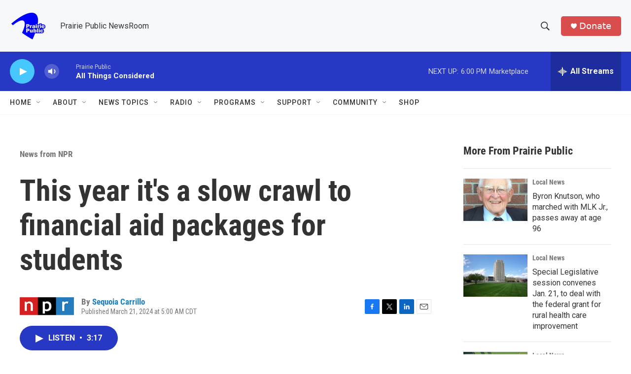

--- FILE ---
content_type: text/html; charset=utf-8
request_url: https://www.google.com/recaptcha/api2/aframe
body_size: -86
content:
<!DOCTYPE HTML><html><head><meta http-equiv="content-type" content="text/html; charset=UTF-8"></head><body><script nonce="Jal_7FuXsRJlgG5okUkHxA">/** Anti-fraud and anti-abuse applications only. See google.com/recaptcha */ try{var clients={'sodar':'https://pagead2.googlesyndication.com/pagead/sodar?'};window.addEventListener("message",function(a){try{if(a.source===window.parent){var b=JSON.parse(a.data);var c=clients[b['id']];if(c){var d=document.createElement('img');d.src=c+b['params']+'&rc='+(localStorage.getItem("rc::a")?sessionStorage.getItem("rc::b"):"");window.document.body.appendChild(d);sessionStorage.setItem("rc::e",parseInt(sessionStorage.getItem("rc::e")||0)+1);localStorage.setItem("rc::h",'1768516083618');}}}catch(b){}});window.parent.postMessage("_grecaptcha_ready", "*");}catch(b){}</script></body></html>

--- FILE ---
content_type: text/javascript
request_url: https://polo.feathr.co/v1/analytics/match/script.js?a_id=6914ade88079880fccded009&pk=feathr
body_size: -597
content:
(function (w) {
    
        
    if (typeof w.feathr === 'function') {
        w.feathr('integrate', 'ttd', '696969f2369d650002990e1a');
    }
        
        
    if (typeof w.feathr === 'function') {
        w.feathr('match', '696969f2369d650002990e1a');
    }
        
    
}(window));